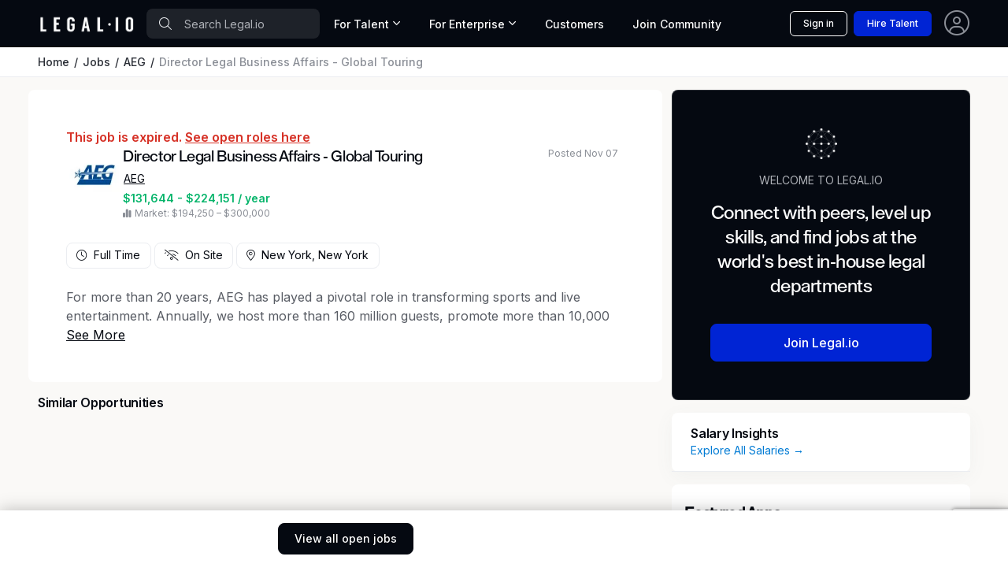

--- FILE ---
content_type: text/html; charset=utf-8
request_url: https://www.google.com/recaptcha/api2/anchor?ar=1&k=6Lcl_HMdAAAAAA2K8R6UImBHGmUD7d_hV_-ceCJw&co=aHR0cHM6Ly93d3cubGVnYWwuaW86NDQz&hl=en&v=PoyoqOPhxBO7pBk68S4YbpHZ&size=invisible&anchor-ms=20000&execute-ms=30000&cb=8ph1nzo8rhu0
body_size: 48726
content:
<!DOCTYPE HTML><html dir="ltr" lang="en"><head><meta http-equiv="Content-Type" content="text/html; charset=UTF-8">
<meta http-equiv="X-UA-Compatible" content="IE=edge">
<title>reCAPTCHA</title>
<style type="text/css">
/* cyrillic-ext */
@font-face {
  font-family: 'Roboto';
  font-style: normal;
  font-weight: 400;
  font-stretch: 100%;
  src: url(//fonts.gstatic.com/s/roboto/v48/KFO7CnqEu92Fr1ME7kSn66aGLdTylUAMa3GUBHMdazTgWw.woff2) format('woff2');
  unicode-range: U+0460-052F, U+1C80-1C8A, U+20B4, U+2DE0-2DFF, U+A640-A69F, U+FE2E-FE2F;
}
/* cyrillic */
@font-face {
  font-family: 'Roboto';
  font-style: normal;
  font-weight: 400;
  font-stretch: 100%;
  src: url(//fonts.gstatic.com/s/roboto/v48/KFO7CnqEu92Fr1ME7kSn66aGLdTylUAMa3iUBHMdazTgWw.woff2) format('woff2');
  unicode-range: U+0301, U+0400-045F, U+0490-0491, U+04B0-04B1, U+2116;
}
/* greek-ext */
@font-face {
  font-family: 'Roboto';
  font-style: normal;
  font-weight: 400;
  font-stretch: 100%;
  src: url(//fonts.gstatic.com/s/roboto/v48/KFO7CnqEu92Fr1ME7kSn66aGLdTylUAMa3CUBHMdazTgWw.woff2) format('woff2');
  unicode-range: U+1F00-1FFF;
}
/* greek */
@font-face {
  font-family: 'Roboto';
  font-style: normal;
  font-weight: 400;
  font-stretch: 100%;
  src: url(//fonts.gstatic.com/s/roboto/v48/KFO7CnqEu92Fr1ME7kSn66aGLdTylUAMa3-UBHMdazTgWw.woff2) format('woff2');
  unicode-range: U+0370-0377, U+037A-037F, U+0384-038A, U+038C, U+038E-03A1, U+03A3-03FF;
}
/* math */
@font-face {
  font-family: 'Roboto';
  font-style: normal;
  font-weight: 400;
  font-stretch: 100%;
  src: url(//fonts.gstatic.com/s/roboto/v48/KFO7CnqEu92Fr1ME7kSn66aGLdTylUAMawCUBHMdazTgWw.woff2) format('woff2');
  unicode-range: U+0302-0303, U+0305, U+0307-0308, U+0310, U+0312, U+0315, U+031A, U+0326-0327, U+032C, U+032F-0330, U+0332-0333, U+0338, U+033A, U+0346, U+034D, U+0391-03A1, U+03A3-03A9, U+03B1-03C9, U+03D1, U+03D5-03D6, U+03F0-03F1, U+03F4-03F5, U+2016-2017, U+2034-2038, U+203C, U+2040, U+2043, U+2047, U+2050, U+2057, U+205F, U+2070-2071, U+2074-208E, U+2090-209C, U+20D0-20DC, U+20E1, U+20E5-20EF, U+2100-2112, U+2114-2115, U+2117-2121, U+2123-214F, U+2190, U+2192, U+2194-21AE, U+21B0-21E5, U+21F1-21F2, U+21F4-2211, U+2213-2214, U+2216-22FF, U+2308-230B, U+2310, U+2319, U+231C-2321, U+2336-237A, U+237C, U+2395, U+239B-23B7, U+23D0, U+23DC-23E1, U+2474-2475, U+25AF, U+25B3, U+25B7, U+25BD, U+25C1, U+25CA, U+25CC, U+25FB, U+266D-266F, U+27C0-27FF, U+2900-2AFF, U+2B0E-2B11, U+2B30-2B4C, U+2BFE, U+3030, U+FF5B, U+FF5D, U+1D400-1D7FF, U+1EE00-1EEFF;
}
/* symbols */
@font-face {
  font-family: 'Roboto';
  font-style: normal;
  font-weight: 400;
  font-stretch: 100%;
  src: url(//fonts.gstatic.com/s/roboto/v48/KFO7CnqEu92Fr1ME7kSn66aGLdTylUAMaxKUBHMdazTgWw.woff2) format('woff2');
  unicode-range: U+0001-000C, U+000E-001F, U+007F-009F, U+20DD-20E0, U+20E2-20E4, U+2150-218F, U+2190, U+2192, U+2194-2199, U+21AF, U+21E6-21F0, U+21F3, U+2218-2219, U+2299, U+22C4-22C6, U+2300-243F, U+2440-244A, U+2460-24FF, U+25A0-27BF, U+2800-28FF, U+2921-2922, U+2981, U+29BF, U+29EB, U+2B00-2BFF, U+4DC0-4DFF, U+FFF9-FFFB, U+10140-1018E, U+10190-1019C, U+101A0, U+101D0-101FD, U+102E0-102FB, U+10E60-10E7E, U+1D2C0-1D2D3, U+1D2E0-1D37F, U+1F000-1F0FF, U+1F100-1F1AD, U+1F1E6-1F1FF, U+1F30D-1F30F, U+1F315, U+1F31C, U+1F31E, U+1F320-1F32C, U+1F336, U+1F378, U+1F37D, U+1F382, U+1F393-1F39F, U+1F3A7-1F3A8, U+1F3AC-1F3AF, U+1F3C2, U+1F3C4-1F3C6, U+1F3CA-1F3CE, U+1F3D4-1F3E0, U+1F3ED, U+1F3F1-1F3F3, U+1F3F5-1F3F7, U+1F408, U+1F415, U+1F41F, U+1F426, U+1F43F, U+1F441-1F442, U+1F444, U+1F446-1F449, U+1F44C-1F44E, U+1F453, U+1F46A, U+1F47D, U+1F4A3, U+1F4B0, U+1F4B3, U+1F4B9, U+1F4BB, U+1F4BF, U+1F4C8-1F4CB, U+1F4D6, U+1F4DA, U+1F4DF, U+1F4E3-1F4E6, U+1F4EA-1F4ED, U+1F4F7, U+1F4F9-1F4FB, U+1F4FD-1F4FE, U+1F503, U+1F507-1F50B, U+1F50D, U+1F512-1F513, U+1F53E-1F54A, U+1F54F-1F5FA, U+1F610, U+1F650-1F67F, U+1F687, U+1F68D, U+1F691, U+1F694, U+1F698, U+1F6AD, U+1F6B2, U+1F6B9-1F6BA, U+1F6BC, U+1F6C6-1F6CF, U+1F6D3-1F6D7, U+1F6E0-1F6EA, U+1F6F0-1F6F3, U+1F6F7-1F6FC, U+1F700-1F7FF, U+1F800-1F80B, U+1F810-1F847, U+1F850-1F859, U+1F860-1F887, U+1F890-1F8AD, U+1F8B0-1F8BB, U+1F8C0-1F8C1, U+1F900-1F90B, U+1F93B, U+1F946, U+1F984, U+1F996, U+1F9E9, U+1FA00-1FA6F, U+1FA70-1FA7C, U+1FA80-1FA89, U+1FA8F-1FAC6, U+1FACE-1FADC, U+1FADF-1FAE9, U+1FAF0-1FAF8, U+1FB00-1FBFF;
}
/* vietnamese */
@font-face {
  font-family: 'Roboto';
  font-style: normal;
  font-weight: 400;
  font-stretch: 100%;
  src: url(//fonts.gstatic.com/s/roboto/v48/KFO7CnqEu92Fr1ME7kSn66aGLdTylUAMa3OUBHMdazTgWw.woff2) format('woff2');
  unicode-range: U+0102-0103, U+0110-0111, U+0128-0129, U+0168-0169, U+01A0-01A1, U+01AF-01B0, U+0300-0301, U+0303-0304, U+0308-0309, U+0323, U+0329, U+1EA0-1EF9, U+20AB;
}
/* latin-ext */
@font-face {
  font-family: 'Roboto';
  font-style: normal;
  font-weight: 400;
  font-stretch: 100%;
  src: url(//fonts.gstatic.com/s/roboto/v48/KFO7CnqEu92Fr1ME7kSn66aGLdTylUAMa3KUBHMdazTgWw.woff2) format('woff2');
  unicode-range: U+0100-02BA, U+02BD-02C5, U+02C7-02CC, U+02CE-02D7, U+02DD-02FF, U+0304, U+0308, U+0329, U+1D00-1DBF, U+1E00-1E9F, U+1EF2-1EFF, U+2020, U+20A0-20AB, U+20AD-20C0, U+2113, U+2C60-2C7F, U+A720-A7FF;
}
/* latin */
@font-face {
  font-family: 'Roboto';
  font-style: normal;
  font-weight: 400;
  font-stretch: 100%;
  src: url(//fonts.gstatic.com/s/roboto/v48/KFO7CnqEu92Fr1ME7kSn66aGLdTylUAMa3yUBHMdazQ.woff2) format('woff2');
  unicode-range: U+0000-00FF, U+0131, U+0152-0153, U+02BB-02BC, U+02C6, U+02DA, U+02DC, U+0304, U+0308, U+0329, U+2000-206F, U+20AC, U+2122, U+2191, U+2193, U+2212, U+2215, U+FEFF, U+FFFD;
}
/* cyrillic-ext */
@font-face {
  font-family: 'Roboto';
  font-style: normal;
  font-weight: 500;
  font-stretch: 100%;
  src: url(//fonts.gstatic.com/s/roboto/v48/KFO7CnqEu92Fr1ME7kSn66aGLdTylUAMa3GUBHMdazTgWw.woff2) format('woff2');
  unicode-range: U+0460-052F, U+1C80-1C8A, U+20B4, U+2DE0-2DFF, U+A640-A69F, U+FE2E-FE2F;
}
/* cyrillic */
@font-face {
  font-family: 'Roboto';
  font-style: normal;
  font-weight: 500;
  font-stretch: 100%;
  src: url(//fonts.gstatic.com/s/roboto/v48/KFO7CnqEu92Fr1ME7kSn66aGLdTylUAMa3iUBHMdazTgWw.woff2) format('woff2');
  unicode-range: U+0301, U+0400-045F, U+0490-0491, U+04B0-04B1, U+2116;
}
/* greek-ext */
@font-face {
  font-family: 'Roboto';
  font-style: normal;
  font-weight: 500;
  font-stretch: 100%;
  src: url(//fonts.gstatic.com/s/roboto/v48/KFO7CnqEu92Fr1ME7kSn66aGLdTylUAMa3CUBHMdazTgWw.woff2) format('woff2');
  unicode-range: U+1F00-1FFF;
}
/* greek */
@font-face {
  font-family: 'Roboto';
  font-style: normal;
  font-weight: 500;
  font-stretch: 100%;
  src: url(//fonts.gstatic.com/s/roboto/v48/KFO7CnqEu92Fr1ME7kSn66aGLdTylUAMa3-UBHMdazTgWw.woff2) format('woff2');
  unicode-range: U+0370-0377, U+037A-037F, U+0384-038A, U+038C, U+038E-03A1, U+03A3-03FF;
}
/* math */
@font-face {
  font-family: 'Roboto';
  font-style: normal;
  font-weight: 500;
  font-stretch: 100%;
  src: url(//fonts.gstatic.com/s/roboto/v48/KFO7CnqEu92Fr1ME7kSn66aGLdTylUAMawCUBHMdazTgWw.woff2) format('woff2');
  unicode-range: U+0302-0303, U+0305, U+0307-0308, U+0310, U+0312, U+0315, U+031A, U+0326-0327, U+032C, U+032F-0330, U+0332-0333, U+0338, U+033A, U+0346, U+034D, U+0391-03A1, U+03A3-03A9, U+03B1-03C9, U+03D1, U+03D5-03D6, U+03F0-03F1, U+03F4-03F5, U+2016-2017, U+2034-2038, U+203C, U+2040, U+2043, U+2047, U+2050, U+2057, U+205F, U+2070-2071, U+2074-208E, U+2090-209C, U+20D0-20DC, U+20E1, U+20E5-20EF, U+2100-2112, U+2114-2115, U+2117-2121, U+2123-214F, U+2190, U+2192, U+2194-21AE, U+21B0-21E5, U+21F1-21F2, U+21F4-2211, U+2213-2214, U+2216-22FF, U+2308-230B, U+2310, U+2319, U+231C-2321, U+2336-237A, U+237C, U+2395, U+239B-23B7, U+23D0, U+23DC-23E1, U+2474-2475, U+25AF, U+25B3, U+25B7, U+25BD, U+25C1, U+25CA, U+25CC, U+25FB, U+266D-266F, U+27C0-27FF, U+2900-2AFF, U+2B0E-2B11, U+2B30-2B4C, U+2BFE, U+3030, U+FF5B, U+FF5D, U+1D400-1D7FF, U+1EE00-1EEFF;
}
/* symbols */
@font-face {
  font-family: 'Roboto';
  font-style: normal;
  font-weight: 500;
  font-stretch: 100%;
  src: url(//fonts.gstatic.com/s/roboto/v48/KFO7CnqEu92Fr1ME7kSn66aGLdTylUAMaxKUBHMdazTgWw.woff2) format('woff2');
  unicode-range: U+0001-000C, U+000E-001F, U+007F-009F, U+20DD-20E0, U+20E2-20E4, U+2150-218F, U+2190, U+2192, U+2194-2199, U+21AF, U+21E6-21F0, U+21F3, U+2218-2219, U+2299, U+22C4-22C6, U+2300-243F, U+2440-244A, U+2460-24FF, U+25A0-27BF, U+2800-28FF, U+2921-2922, U+2981, U+29BF, U+29EB, U+2B00-2BFF, U+4DC0-4DFF, U+FFF9-FFFB, U+10140-1018E, U+10190-1019C, U+101A0, U+101D0-101FD, U+102E0-102FB, U+10E60-10E7E, U+1D2C0-1D2D3, U+1D2E0-1D37F, U+1F000-1F0FF, U+1F100-1F1AD, U+1F1E6-1F1FF, U+1F30D-1F30F, U+1F315, U+1F31C, U+1F31E, U+1F320-1F32C, U+1F336, U+1F378, U+1F37D, U+1F382, U+1F393-1F39F, U+1F3A7-1F3A8, U+1F3AC-1F3AF, U+1F3C2, U+1F3C4-1F3C6, U+1F3CA-1F3CE, U+1F3D4-1F3E0, U+1F3ED, U+1F3F1-1F3F3, U+1F3F5-1F3F7, U+1F408, U+1F415, U+1F41F, U+1F426, U+1F43F, U+1F441-1F442, U+1F444, U+1F446-1F449, U+1F44C-1F44E, U+1F453, U+1F46A, U+1F47D, U+1F4A3, U+1F4B0, U+1F4B3, U+1F4B9, U+1F4BB, U+1F4BF, U+1F4C8-1F4CB, U+1F4D6, U+1F4DA, U+1F4DF, U+1F4E3-1F4E6, U+1F4EA-1F4ED, U+1F4F7, U+1F4F9-1F4FB, U+1F4FD-1F4FE, U+1F503, U+1F507-1F50B, U+1F50D, U+1F512-1F513, U+1F53E-1F54A, U+1F54F-1F5FA, U+1F610, U+1F650-1F67F, U+1F687, U+1F68D, U+1F691, U+1F694, U+1F698, U+1F6AD, U+1F6B2, U+1F6B9-1F6BA, U+1F6BC, U+1F6C6-1F6CF, U+1F6D3-1F6D7, U+1F6E0-1F6EA, U+1F6F0-1F6F3, U+1F6F7-1F6FC, U+1F700-1F7FF, U+1F800-1F80B, U+1F810-1F847, U+1F850-1F859, U+1F860-1F887, U+1F890-1F8AD, U+1F8B0-1F8BB, U+1F8C0-1F8C1, U+1F900-1F90B, U+1F93B, U+1F946, U+1F984, U+1F996, U+1F9E9, U+1FA00-1FA6F, U+1FA70-1FA7C, U+1FA80-1FA89, U+1FA8F-1FAC6, U+1FACE-1FADC, U+1FADF-1FAE9, U+1FAF0-1FAF8, U+1FB00-1FBFF;
}
/* vietnamese */
@font-face {
  font-family: 'Roboto';
  font-style: normal;
  font-weight: 500;
  font-stretch: 100%;
  src: url(//fonts.gstatic.com/s/roboto/v48/KFO7CnqEu92Fr1ME7kSn66aGLdTylUAMa3OUBHMdazTgWw.woff2) format('woff2');
  unicode-range: U+0102-0103, U+0110-0111, U+0128-0129, U+0168-0169, U+01A0-01A1, U+01AF-01B0, U+0300-0301, U+0303-0304, U+0308-0309, U+0323, U+0329, U+1EA0-1EF9, U+20AB;
}
/* latin-ext */
@font-face {
  font-family: 'Roboto';
  font-style: normal;
  font-weight: 500;
  font-stretch: 100%;
  src: url(//fonts.gstatic.com/s/roboto/v48/KFO7CnqEu92Fr1ME7kSn66aGLdTylUAMa3KUBHMdazTgWw.woff2) format('woff2');
  unicode-range: U+0100-02BA, U+02BD-02C5, U+02C7-02CC, U+02CE-02D7, U+02DD-02FF, U+0304, U+0308, U+0329, U+1D00-1DBF, U+1E00-1E9F, U+1EF2-1EFF, U+2020, U+20A0-20AB, U+20AD-20C0, U+2113, U+2C60-2C7F, U+A720-A7FF;
}
/* latin */
@font-face {
  font-family: 'Roboto';
  font-style: normal;
  font-weight: 500;
  font-stretch: 100%;
  src: url(//fonts.gstatic.com/s/roboto/v48/KFO7CnqEu92Fr1ME7kSn66aGLdTylUAMa3yUBHMdazQ.woff2) format('woff2');
  unicode-range: U+0000-00FF, U+0131, U+0152-0153, U+02BB-02BC, U+02C6, U+02DA, U+02DC, U+0304, U+0308, U+0329, U+2000-206F, U+20AC, U+2122, U+2191, U+2193, U+2212, U+2215, U+FEFF, U+FFFD;
}
/* cyrillic-ext */
@font-face {
  font-family: 'Roboto';
  font-style: normal;
  font-weight: 900;
  font-stretch: 100%;
  src: url(//fonts.gstatic.com/s/roboto/v48/KFO7CnqEu92Fr1ME7kSn66aGLdTylUAMa3GUBHMdazTgWw.woff2) format('woff2');
  unicode-range: U+0460-052F, U+1C80-1C8A, U+20B4, U+2DE0-2DFF, U+A640-A69F, U+FE2E-FE2F;
}
/* cyrillic */
@font-face {
  font-family: 'Roboto';
  font-style: normal;
  font-weight: 900;
  font-stretch: 100%;
  src: url(//fonts.gstatic.com/s/roboto/v48/KFO7CnqEu92Fr1ME7kSn66aGLdTylUAMa3iUBHMdazTgWw.woff2) format('woff2');
  unicode-range: U+0301, U+0400-045F, U+0490-0491, U+04B0-04B1, U+2116;
}
/* greek-ext */
@font-face {
  font-family: 'Roboto';
  font-style: normal;
  font-weight: 900;
  font-stretch: 100%;
  src: url(//fonts.gstatic.com/s/roboto/v48/KFO7CnqEu92Fr1ME7kSn66aGLdTylUAMa3CUBHMdazTgWw.woff2) format('woff2');
  unicode-range: U+1F00-1FFF;
}
/* greek */
@font-face {
  font-family: 'Roboto';
  font-style: normal;
  font-weight: 900;
  font-stretch: 100%;
  src: url(//fonts.gstatic.com/s/roboto/v48/KFO7CnqEu92Fr1ME7kSn66aGLdTylUAMa3-UBHMdazTgWw.woff2) format('woff2');
  unicode-range: U+0370-0377, U+037A-037F, U+0384-038A, U+038C, U+038E-03A1, U+03A3-03FF;
}
/* math */
@font-face {
  font-family: 'Roboto';
  font-style: normal;
  font-weight: 900;
  font-stretch: 100%;
  src: url(//fonts.gstatic.com/s/roboto/v48/KFO7CnqEu92Fr1ME7kSn66aGLdTylUAMawCUBHMdazTgWw.woff2) format('woff2');
  unicode-range: U+0302-0303, U+0305, U+0307-0308, U+0310, U+0312, U+0315, U+031A, U+0326-0327, U+032C, U+032F-0330, U+0332-0333, U+0338, U+033A, U+0346, U+034D, U+0391-03A1, U+03A3-03A9, U+03B1-03C9, U+03D1, U+03D5-03D6, U+03F0-03F1, U+03F4-03F5, U+2016-2017, U+2034-2038, U+203C, U+2040, U+2043, U+2047, U+2050, U+2057, U+205F, U+2070-2071, U+2074-208E, U+2090-209C, U+20D0-20DC, U+20E1, U+20E5-20EF, U+2100-2112, U+2114-2115, U+2117-2121, U+2123-214F, U+2190, U+2192, U+2194-21AE, U+21B0-21E5, U+21F1-21F2, U+21F4-2211, U+2213-2214, U+2216-22FF, U+2308-230B, U+2310, U+2319, U+231C-2321, U+2336-237A, U+237C, U+2395, U+239B-23B7, U+23D0, U+23DC-23E1, U+2474-2475, U+25AF, U+25B3, U+25B7, U+25BD, U+25C1, U+25CA, U+25CC, U+25FB, U+266D-266F, U+27C0-27FF, U+2900-2AFF, U+2B0E-2B11, U+2B30-2B4C, U+2BFE, U+3030, U+FF5B, U+FF5D, U+1D400-1D7FF, U+1EE00-1EEFF;
}
/* symbols */
@font-face {
  font-family: 'Roboto';
  font-style: normal;
  font-weight: 900;
  font-stretch: 100%;
  src: url(//fonts.gstatic.com/s/roboto/v48/KFO7CnqEu92Fr1ME7kSn66aGLdTylUAMaxKUBHMdazTgWw.woff2) format('woff2');
  unicode-range: U+0001-000C, U+000E-001F, U+007F-009F, U+20DD-20E0, U+20E2-20E4, U+2150-218F, U+2190, U+2192, U+2194-2199, U+21AF, U+21E6-21F0, U+21F3, U+2218-2219, U+2299, U+22C4-22C6, U+2300-243F, U+2440-244A, U+2460-24FF, U+25A0-27BF, U+2800-28FF, U+2921-2922, U+2981, U+29BF, U+29EB, U+2B00-2BFF, U+4DC0-4DFF, U+FFF9-FFFB, U+10140-1018E, U+10190-1019C, U+101A0, U+101D0-101FD, U+102E0-102FB, U+10E60-10E7E, U+1D2C0-1D2D3, U+1D2E0-1D37F, U+1F000-1F0FF, U+1F100-1F1AD, U+1F1E6-1F1FF, U+1F30D-1F30F, U+1F315, U+1F31C, U+1F31E, U+1F320-1F32C, U+1F336, U+1F378, U+1F37D, U+1F382, U+1F393-1F39F, U+1F3A7-1F3A8, U+1F3AC-1F3AF, U+1F3C2, U+1F3C4-1F3C6, U+1F3CA-1F3CE, U+1F3D4-1F3E0, U+1F3ED, U+1F3F1-1F3F3, U+1F3F5-1F3F7, U+1F408, U+1F415, U+1F41F, U+1F426, U+1F43F, U+1F441-1F442, U+1F444, U+1F446-1F449, U+1F44C-1F44E, U+1F453, U+1F46A, U+1F47D, U+1F4A3, U+1F4B0, U+1F4B3, U+1F4B9, U+1F4BB, U+1F4BF, U+1F4C8-1F4CB, U+1F4D6, U+1F4DA, U+1F4DF, U+1F4E3-1F4E6, U+1F4EA-1F4ED, U+1F4F7, U+1F4F9-1F4FB, U+1F4FD-1F4FE, U+1F503, U+1F507-1F50B, U+1F50D, U+1F512-1F513, U+1F53E-1F54A, U+1F54F-1F5FA, U+1F610, U+1F650-1F67F, U+1F687, U+1F68D, U+1F691, U+1F694, U+1F698, U+1F6AD, U+1F6B2, U+1F6B9-1F6BA, U+1F6BC, U+1F6C6-1F6CF, U+1F6D3-1F6D7, U+1F6E0-1F6EA, U+1F6F0-1F6F3, U+1F6F7-1F6FC, U+1F700-1F7FF, U+1F800-1F80B, U+1F810-1F847, U+1F850-1F859, U+1F860-1F887, U+1F890-1F8AD, U+1F8B0-1F8BB, U+1F8C0-1F8C1, U+1F900-1F90B, U+1F93B, U+1F946, U+1F984, U+1F996, U+1F9E9, U+1FA00-1FA6F, U+1FA70-1FA7C, U+1FA80-1FA89, U+1FA8F-1FAC6, U+1FACE-1FADC, U+1FADF-1FAE9, U+1FAF0-1FAF8, U+1FB00-1FBFF;
}
/* vietnamese */
@font-face {
  font-family: 'Roboto';
  font-style: normal;
  font-weight: 900;
  font-stretch: 100%;
  src: url(//fonts.gstatic.com/s/roboto/v48/KFO7CnqEu92Fr1ME7kSn66aGLdTylUAMa3OUBHMdazTgWw.woff2) format('woff2');
  unicode-range: U+0102-0103, U+0110-0111, U+0128-0129, U+0168-0169, U+01A0-01A1, U+01AF-01B0, U+0300-0301, U+0303-0304, U+0308-0309, U+0323, U+0329, U+1EA0-1EF9, U+20AB;
}
/* latin-ext */
@font-face {
  font-family: 'Roboto';
  font-style: normal;
  font-weight: 900;
  font-stretch: 100%;
  src: url(//fonts.gstatic.com/s/roboto/v48/KFO7CnqEu92Fr1ME7kSn66aGLdTylUAMa3KUBHMdazTgWw.woff2) format('woff2');
  unicode-range: U+0100-02BA, U+02BD-02C5, U+02C7-02CC, U+02CE-02D7, U+02DD-02FF, U+0304, U+0308, U+0329, U+1D00-1DBF, U+1E00-1E9F, U+1EF2-1EFF, U+2020, U+20A0-20AB, U+20AD-20C0, U+2113, U+2C60-2C7F, U+A720-A7FF;
}
/* latin */
@font-face {
  font-family: 'Roboto';
  font-style: normal;
  font-weight: 900;
  font-stretch: 100%;
  src: url(//fonts.gstatic.com/s/roboto/v48/KFO7CnqEu92Fr1ME7kSn66aGLdTylUAMa3yUBHMdazQ.woff2) format('woff2');
  unicode-range: U+0000-00FF, U+0131, U+0152-0153, U+02BB-02BC, U+02C6, U+02DA, U+02DC, U+0304, U+0308, U+0329, U+2000-206F, U+20AC, U+2122, U+2191, U+2193, U+2212, U+2215, U+FEFF, U+FFFD;
}

</style>
<link rel="stylesheet" type="text/css" href="https://www.gstatic.com/recaptcha/releases/PoyoqOPhxBO7pBk68S4YbpHZ/styles__ltr.css">
<script nonce="4hMW8Q6ccpCDW0zr1blkhQ" type="text/javascript">window['__recaptcha_api'] = 'https://www.google.com/recaptcha/api2/';</script>
<script type="text/javascript" src="https://www.gstatic.com/recaptcha/releases/PoyoqOPhxBO7pBk68S4YbpHZ/recaptcha__en.js" nonce="4hMW8Q6ccpCDW0zr1blkhQ">
      
    </script></head>
<body><div id="rc-anchor-alert" class="rc-anchor-alert"></div>
<input type="hidden" id="recaptcha-token" value="[base64]">
<script type="text/javascript" nonce="4hMW8Q6ccpCDW0zr1blkhQ">
      recaptcha.anchor.Main.init("[\x22ainput\x22,[\x22bgdata\x22,\x22\x22,\[base64]/[base64]/[base64]/[base64]/[base64]/[base64]/[base64]/[base64]/[base64]/[base64]\\u003d\x22,\[base64]\\u003d\\u003d\x22,\x22wrN4H8Khwp/CrhMcWsOZw7EzwqPDuwbCmsOjLcKlE8O1OU/DsT3CssOKw7zCni4wecOpw5LCl8O2Mk/DusOrwpw5wpjDlsOUAsOSw6jCncKtwqXCrMOrw6TCq8OHZsOSw6/[base64]/w63ClsOGwr1NTG8Uw5s+DBLDiUg1a3E5w5lcw4cRNsK2MMKyP3jCvcKdUcOVDMK7cGjDiVl/[base64]/CssKkYnUqwrpzC8OFP20TN8KjM8O1w5fDjcKmw4HCvMOYF8KQUChBw6jChsKzw6hswr3Dh3LCgsOHwovCt1nCsi7DtFwOw7/Cr0V7w5nCsRzDuXh7wqfDtmnDnMOYcXXCncO3wpBza8K5A1orEsK7w659w53DvMKZw5jCgSArb8O0w7XDr8KJwqxdwpAxVMKLSVXDr2HDgsKXwp/CpMKQwpZVwoHDim/CsBvCmMK+w5BCfnFIUlvCln7CvQPCscKpwqTDk8ORDsOQfsOzwpk6AcKLwoBOw7FlwpBiwqh6K8O3w5DCkjHCp8K9cWcgD8KFwobDhgdNwpNhYcKTEsONbyzCkUpcMEPCvg5/w4YQa8KuA8K9w5zDqX3CoSjDpMKrfMOfwrDCtUfCuEzCoHDCtypKHsKMwr/CjA4vwqFPw4fCl0dQIGYqFDoRwpzDsxzDv8OHWjfCqcOeSCNWwqItwqdawp9wwo3DlkwZw43DlAHCj8OsHlvCoAYDwqjChAUxJ1TCrzswYMOxQkbCkFs7w4rDusKOwrIDZWDCkUMbGcKaC8O/wrbDiBTCqHjDr8O4VMK0w57ChcOrw4F/BQ/Dj8K0WsKxw4plNMONw648wqrCi8K8OsKPw5Uzw5slb8OndFDCo8O6wqVTw5zCn8KOw6nDl8O9ORXDjsKFLwvCtXLCg1bChMKTw7UyasOjfHhPEzN4N3Mjw4PCsRw8w7LDukHDg8Oiwo8mw5TCq342NxnDqHArCUPDix1sw78pPB7ChMO7wrTCsx94w4h7w5XDscK4wq/CkWLCosOswqwpwq3CpcK6TcK3BhUiw6Q3N8KTdcKlcCBgKsK6wpbCpTfDr3xvw7BTB8KUw6vDrsOyw5sdYMOvw73DmnfCuEk+BkcYw6dWIkDCl8KJw6NQAh1uRXFTwr9xw7AzIcKMRDRzwoQUw51pc2PDqsOUwqRvw6rDh2Ite8ONX1FZXsOOw5/DqMOLIsKdA8OuXMKvw749HVp7wqBtBUvCvRfCp8KPwrgew4IJwqMSF2bCnsKVQT4VwqzDtsK3wqsRwrPDscOnw5ldQx54w4gXwoXCn8KLQsO5wplHWcKaw5xnDMOqw6BMFh3ClF/ClWTCgMK4VMKsw7HDjgROw78hw6UYwqluw5huw7Q/wrMiwrPCqx/CnTfCmjPCqFR0wr5TY8KUwr9EJghzBiQOw4FgwoAzwoTCuXFqdMKSScKyc8O3w4XDoVVSIMOOwojCkMKEw6bCrcOow6vDt3d0wow/FhXCs8KVw7BxMsKGaV1dw7kMQ8OAwr3CsDQ/[base64]/Cv8O2I8K+UsOpVsKweMKGw6PDqsOFw4t8IRrCqRnDvMOFasOdw7vCnMO0JQcTG8OYwrt1aygUwoRIBQvCjcOcPsKUwqIXdMKkw4cow5bDj8KNw5zDisOSwqfCrsKKVxzCoiAnwq7DgxvCtnDCkcK/AsO9w5FDOcK0w6FpccOmw6hUIXZVw4UUwqbCl8K8w7rDhcO6QRc0YcOuwqHCtVLClcOWXMKEwr7Dq8O/w4rCrDfDmsOZwpVAAcOhCEQoIMOkMWjDtVw4WMO2NMK8w61NFMOSwrzCpxcHIV8ow7YlwrvDgsO/[base64]/CpUnCgER3D8KVeAZmwqXChcKow4DDj2hkwrc/worDij7CmSvCp8OkwpDCsyhmdMKTwo3CuS3DgD4bw69ewr/[base64]/DpV/CgMOpDyERF2XDiD3Cl8KWWEfDnH/DksOaccOww7USw5nDpcOcwrZ/[base64]/CkjV0fz/[base64]/DssKhShzDpwHCm8KEGgdLfx9dR8KOw7Ehw6F6HhTDiWhsw5DClxpSw6rCngzDqMKJVx1cw4A+RHckw6x0dsKtXsKXw71OJsOKHwPCn1gNbjHDisOxS8KUf1RBEVzDmcOpGX7CkkfCiXrDlmcVwrjDvMO0ecOyw5bDh8OWw6nDg28/w5jCtyDDvS/ChTMnw5kiwq3Dh8Odwq/DrMOzT8Kjw7DDhcOew6HCvFBBNQ/CqcKvYsOzwq1EfXZpw7t2CWnDjMKbw77DtsOiakHDgSHCgUzCkMOrw71bQgvCgcOTw5ADwoDDr3oXc8KBw79QchXDsG8dwrfCg8OOZsKuR8KLwptCFsK/w7TDpMK+w541ScKvw4TCggBIc8OawpvCqlrDgcOSYX1Uf8OuIsKjw5NqBMKRwowyUWc0w64swoMVwpvCixzDgcKWNnYuwoU2w5o6wqwQw4xwPsO6a8KjVMORwoh8wo46wrXDslh0wpQow7zCtiDCoD8FVR1Bw4RvEsK9wr3Cv8Oswp/Do8K/w44Ewrl3w6paw5I3wojCoFzCm8KyAsOoelFDfsK3wpRDfsOgCiJUecKVYAbCjk8vwqJTVcKSKmrCjCbCrMKmQcOqw5rDsnbDmATDsiFZGMOfw4nDmkd1An/[base64]/CrcOqccOcRsKNwrBuTjBHw6/Dh3rDvsODHkDDsXXDqDwVw4bDuhNuIMKZw43CiGvCuFRHw5INwrHCqxPCpQDDqXPDqcKOJMOYw6NlfsO2FXzDmsO6wpjDl3IZYcKTwpzCuy/CiEl9YsK7Y3fDg8K1LyvChQnDrMKmPMOPwqxEPy3CgzTCvWhew4vDl2jDicOuwrNSCjF3GztHKyA1GcOMw64NZEPDosOSw5XDqMOJw4HDl3nDqcKaw6HDscO9w6wMeHHCp2gDw7jDoMOWFMO7w5/Drz7DmUYUw50SwpxaMMOowrPCnsKjUz1TfTTDkBBIw6bDhsO5wqVxeSHClX0iw4cuXsOLwpnDgzEBw6Rra8OxwqkBwoYMdTppwqoLKT8nMirDm8OVwocnwojDjllhNcKBVMKewp9hAgfCpRYzw7oNOcOqwrNxNG3DjsKOwr1/EENqwpfDgWUVISEPw7o+CcO5SsOSKE9zbcOIHAjDn1jCij8MPABIW8OVw57Clklww4MHB0oPwrx6ZVnDsyDCscO1QE53Q8OIJcOhwo0vwqnCpcKmW29+w6LChVN3wqA1J8OERggVQDMMTMKAw4XDp8O5wqTDkMOGw45Dw55+fBXDpsK/YUvCjRJuwrlpXcKlwrLCjcKvwoXDj8Kiw6Apw4gHw6/DpsOGC8KEwoXCqEt0FDPCosOMw5ovw49jwqk2wonCmgc1URxIIENKRMOhKsOFVcKkwpzClMKHb8Ovw7Niwow9w50+LhnCkiMGASvClE/CuMKVw57DhXVnbcORw5/CucKqWMO3w5PCrGBmw57CuTMlw6BDYsKhA0DDsHNMe8KlE8KxMsOtwq51wo0ae8Olw6DCscOYGXPDrsKow7DDhMKWw7hTwq0IW305wqPCokQMLMO/ecKgW8Ovw4USQHzCvUx7OUVAwqTDj8Kew5lsZsK9BwFrcwgZYcO7UFU5EsOIC8OuLnFBccOqw6HDv8OswprDg8OWcxrDlcO4wqrCpwxAw5FBwr/Clx3Djl3ClsONwpDCkAUKAmYMwrAPIU/DuWfDgkFYC2p1HsKMesKIwonCnEdlbT/ChMO3w53DogTCp8K7wpnCoEdhw7ZNUsOwJjlBcsO+eMOWw6HCgy/DpWErFnXDhcKmG358DnBKw7TDrcOsPsOOw7YGw6EXMi57WMKga8Kxw7DDkMK9PcKtwp8PwrbDnwLCucOtw7DDnG0Ow585w4TDpMO2CWAQFcOsD8KlVcODwpAlw6gjEH7Drm0LeMKQwqoTwrDDqBPCpyDDqzTCvMOUwq/CssOxZVUZfcODw4jDhMK2w47CqcOANGLCtnXDhMOqZsKvw7RTwpvDhMOlwq5Qw6hTUxUrw5fCk8KUJ8ORw4MXwrbDiVHCsTnCgMObw67DpcOmW8KSw6I1wqzCl8OfwoBzwrzDuSTDv1LDgkMQwrbCrjbCsTZAfcKBZMKmw7J9w4/[base64]/CmmDDisOCw6Buw4ZKwqbCsD3Cphg1EMKxw5jCvsKVw5c0Z8Oiwr/DqcOqLyXDtBjDu3/ChVELcFrDhcOBwoRlID3DskV6aVYswpM1w4XCuTUoXsOjwrMncsOnOWUlw6E5N8Kyw4ktw6wLZXUdSsKpwrsccVjCq8OhEcKUwrZ+DsOJwoRTUlTDkwDClzfDiVfDrktDwrEfHsOPw4QKw5oHMBjCsMOVEsKww4bDkl3CjTR9w6jDol/DvVDCgcO8w6jCsi8pXHTCs8OjwpVhwrNeBsKDPWzCj8KbwozDjCwVRFXDpsOmw5hfOXDCgMOMwq9/w7bDhMOWIidBHcOgw6BPwrnCkMOyOsKgwqbCjMKbw4NYAkJowoTCtCvCisKewo/CmMKkLsOgwp3CsDR/w5HCrnsYwpbCtGtrwokIwofDhFFswqglw63DlMOFQxPDgmzCpB/CiC0Uw6bDlGPDrDjDmEDCpcKRwpbCuX4/bMOLwo/DqCJkwo/[base64]/w59XwrYgHC8iw7BNwo0Zb8OyeMOGdFVDwqLDl8OYw4rCusOZFMOQw5nDi8OiYcKRBRDDp3bDuErCunLDg8K+wr/DlMORw5nCoCVOJygOf8K/w4nCsQtOwql3ZBLDsjjDucO7wo/CgR3Dkn/CisKJw7/Dh8KSw5DDk3sSX8O7eMOsJi3DsCfDg2LCjMOkWzbDtyNJwr93w4bDvMOsDFNAw7kNwrTChD3CmXPCoE3Dg8OhDV3CpUkzZ2A5wrE5w4TCh8OyIwhmwptlcnAIOUg7D2bDu8K4wrHCqg3DuWkXOw1xw7bDtEXCoF/ChMKpDQTDkMKtRkbCu8K0L24DUAwrH1Y5Z1HDgRMKwqpZwopWMsOAd8OCwq/Dl08RKMOCYTjCusO/wrLDg8OGwo/[base64]/Dt8KQYBIqwq7CmTvCmMKnw6t8TMKQw5LDr8OYMhTCt8OcFUTCgCc/w77DjQs/w6pOwrovw6oiw67DncOhF8K0wrhSYE0ZfMOWwp9uwrUyIjNQHhPDimvCpnQrw4DDgjg1Bnw4w5pkw67Dr8O4AcKMw5XCp8KXGsO1EcOKwqADw6zCqBRew4R5wpR0VMOlwpTChMOCTUHDvsOIw5hlFMOBwpTCsMODIcOTwqJEexLDgBogw4/Cr2fDk8OCZ8KdAwF5w77CtDA+wqp5fsKuNxHDusKmw6QTw5fCrcKbCMOEw7IfFMKUJsO1w6EXw6t0w5zCgsOjwooKw6zCpMKnwq7DnMKBGMOMw4sMT0p1ScKlFk/CoWTCmQvDiMKjYFsswqdfw6oDw6rCrnBPw7fCo8Kpwqk5K8OpwprDgiMGwp9TY0XCt0YPwoZJEj9LVzDCvT5LJBtGw6gUw6BFw6HCpcOFw5vDgFXDkTFaw4/[base64]/LEBPwojCtMOcwoloTcOYw5DCugBnZ8O9w7AJG8Krw7t3NcOxw53CqEvCnsOEYMO8BX7DnTY2w5jCgknCr0EWwq4nahBscR9mw5tGPQB3w6rDoRJTOcO4d8K3FF9eMRzDjsOqwqhWwofCoks2wprCg3NbFcKLSMKYdnLCiGzDo8KZQcKEwqvDicOuHMOiYMK/N18Mw5xzwqTCqw9Pa8OQwrYywp7Cs8KNHyLDrcObwrI7BXrCnz11wpnDmU/DvsOkO8K9VcONbcOkKiXCgmMtKMO0bMO9wpfCnmh7D8Kewo5SG1/Cp8Oxwr7ChMODEGRFwr/[base64]/[base64]/[base64]/Cs8KYw4YaDXMhGcOIwpjDin5aw7XCjcKqcFTDvMOVF8KGwpEkwovDrSAuTCw0D0TCjAZUK8OMwpEJw61rw4ZOwojCqMOJw6QvVXUyMsKkw5BlasKKO8OrCRvDtGsMw47CvXvCn8KsSEHDk8O8w4TChnE/w5DCqcOBScK4wo3DlEhCBDDCuMKXw4LCncKyfAtTYjIVTMKrwpDCjcKXw6DDjETDgHbDgsK0w6XCpnQtX8OvOcO8Qgxzf8Obw7sPwoAxEXHDgcOLFRl2CcKrwpzCohl7w5V0CXthVU7Cqj3Co8Kkw4nDi8OcEBDDrsKXw4/DhsK8CydeD3bCu8OSaWTCrwVPwqpcw7QBLnfDpMOIw7ZRH085B8Kgw4YZAMKtw599GEBAKR/Ds2IsesOLwqVQwrfCul/[base64]/CiTdZIhBFGMKTw70NwrIZa2MVOcOVwqQOWcO9wqIma8OMw6UNw7bCpRrCuAxwFMKhwoLCpsKdw6PDp8O+w7nDmsKZw5DCpMOAw4lSw7tADsOAMsKHw45Ew6TCiwNLIWIZNsOJERdeWMKnNg3DkD5SdlQdwoDCmsOCw4/[base64]/[base64]/DhMKcV8OtwrvCugXDocK3wqFyB8KQw7TDtMOFZ3s3L8OQwrzCmSI9OGdhw5LDicKwwpMYZBHCh8Kxw7vDv8KAwqXCmWwdw7V7wq/ChxPDt8K5W3FNPHwbw6NMZMKxw5JRYXLDqsKiwqrDs0s5NcK1IcOFw50Gw7xlKcKsFATDqCoRLsOSw48GwogWQX9uwqsRaEvCmjPDncK+w4RMFcKHKkfDpMOkw47CvR/CrsOVw5jCu8KuG8O8LRTCtcKiw7bCiRIJfjrDhm/DnmPDhMK7cgdaXsKSD8OIN3Q+GTAyw5RKZwzCplNxHCFMIcOWeBPClsOGw4PDrSkeFsKCYgzCmDDDgsKaGG5cwr5rFn7Ct2Eww7vDjUjDh8KOBi3ChMO1wpknQcOxWMOnZnPDkyVKwrXCmSrCv8KQwq7CksKIORp5wrxbwq0uM8KTE8Kgwq/[base64]/[base64]/DoMK9a8OlwpJFwrjDuR3ClhRmOVgfFX7Dg8OIP3fDtcKmLsKZEU9mG8OAwrFzZsOJw69CwrnDgz/CrcKiMD3CgR3DqFPCocKow4VuRMKJwqPDkcOrNMOCw6fCi8ONwq5WwoDDuMOqPBI1w4vCinYWewnCm8OFOMOJGAYSSMK3F8K6FgQxw4VSMj/CkAzDvl3CnMKkR8OXDMKww41nbn5Qw7FEMcOXcwsDZRfCmMO0w4IODHp7woxtwprCgRbDhsO/w5LDumMyDRw8clcpw4lnwpFew4tDPcOrW8KMWMOqWUwsNCfDtVBeYMOkbzkCwq/DuChGwqzDukjClkzDu8KWwrrCmMKPfsKURcKtJyjDtHLCmcK+w6jDr8K7ZFvCr8OeFsOlwrDDryfCtcKeTcKtTnNzdiYCB8Kew7XDrnTCuMKcLsKlw4zCjjbDpsO4wrQLwrIHw7g3OsKjAx/[base64]/[base64]/[base64]/[base64]/[base64]/w5vDtXrDp8Omw7LCvTUhL8OswrJAwqALwr1jwrMzwo5VwowvIFNBR8OTYcKSwrJuQsKBw7rDk8KSw47Cp8KyJ8KzeSrDu8OFABp0F8KlZSrDscO6ZMOZPlxcE8OHG1MnwpHDiQB3e8KNw7wAw7zCpcOLwoDCgcK0w4nCjgHCmB/CtcK/PjQzRTYuwrPCoUDDiWPCtC3CiMKTw6YCwp4hw70NV2RpLxjDrVp2wogEw6MPw7vDoSnCgHPDs8KtT3dAwqLCp8O2w7/CqljCrMKoCsKVw5t4wrZfACpKI8KTwrfDncKuwqHCv8KNYMKHWBvCjzB1wpXCmMOEDMKKwr9mw5pYEcOrw74lXDzCnMOqwqtnZ8OFCzLCh8KOUSwBXlQ5cEjClGJDMGrCpsOFDhNze8OvCcKJw4DCmzTDr8KUw6kXw6vClBzCucKNKG/CicOYQ8K8J0DDrUjDs05nwqpIw5VIwpLCkFXCiMKnWGHCjcOEHAnDgynDjhN7wpTCnyM6woJyw7fCh3N1wp4LQcO2DMKQwoDCjwgkw5vCqsO9UsOAwp9bw54wwq/CtAU+YA/[base64]/DiClEw5TDhDfDisK4w70FScKywoHDl2TCiHnDmsKGwqRuc0UZw48pw7EVU8OLB8OXwrbCiCjCliHCtsKGTGBEdcKqw7LCiMOTwpbDnsKFHRobQD7DqyjDkcKzWC8efMK3J8OEw5/DhsOWL8Kgw6oVTsK1wrgBO8Olw73DlSlhw5PDvsKwZsOTw5w4wqhUw4/[base64]/DkV/CnzdGw5HCjcKwwrwcw5TDh1F7w4zCpsO+QcO0EDwzDVt0w6rDvTfCgURnck3DtcOhcMONw6Eww5JJO8KmwrvDkgjDihBgw6sKc8OFb8Khw4PCiHBpwqdmYjzDnMKvw63DqkLDr8K3wrlXw7U3FlHClTEqc1/Cs3zCusKIHMOSLcKbw4DCgsO9wppVF8ODwoQMWErDp8KsOyvCvRluPlvDlMO4w6/[base64]/Dqi5JBsO7JU9jZsKHw4nCv8O7f2TDvF/[base64]/DpGrCucOEw59vwrfCmcKzEcOwW07DkcO8w5/DpcKzd8OYwqfDgsO/[base64]/CjcONQVcVC8KPwpQBwrgVw4DDlcK/HBXDtQJyQsODXSfCrcKtCCPDisORCsKyw6VSwrzDmD7Dp1HDnT7ChmPDmW3DpsK2LDEQw4p4w4w6CsKUScKJIGd2ZhLCoxHDqxnDklDDnG3DrsKHwqRWwqXCjsKACXrDih/CucK8HwDCu0TCr8Kzw5VZMMKUHGkfw5HClSPDtT3DoMKye8OiwqvCvxkTRGTCvg/CmFrDijJUJBHCmsOmw58Ow4nDo8KGbhLCvxlFNGnClcK3wp3DphLDo8ObGDnDsMONHnZVw6Bkw6/DlcKUR0PCqsOmFRBaUcK7DwLDnRnDoMOTH2XDq203DMKZwqjChsK6VMODw4DCtx9Wwr1rw6pfMT/ChMOFDcKswr15IElcHR5IAMKFLAhCdiHDkzV5DApjwqDCrCvDiMK4w7bDgMKOw7IjOhLCosODwoJPG3nDvMOlcC9vwqYAckdvFMO3wovDvsKvw4YTw6w1TH/DhFJ4QcKgw6pUY8Kkw58fwq53S8KQwqseJQE5w55dVcK6wo5OwpLCp8OCCADCkcKSaiUkw7kQw4htfAXCkMO7MXXDtysKPG83Xi4twoxmRDTCqwvDv8KVUHRTEsKbBMKgwoNjVCjDhlzCkFwUwrAcdCfCgsKIwqDDhmnDjcOXccO/wrIlPxNuHgDDvDxawojDhMOVNDnDu8KuNQRiHcOow77DqMO/wq/ChxXDssOLKlXCtsKHw4MQwqfCjxPChcKdM8OMw6ADDzYyworCnUhobhjDgB8eXx8Qw4IIw6rDmMOVw44LCCQENjV5w47Dg0PDszo1KcKaFSrDgMOHSwvDvzvDk8KYTCl2e8KZwoHDo0Qzw5XCpcOSasOpwqfCtsOlw6Vww4XDrcKwbA/CuVh+wq7Do8KVw6NGIl/Dr8OKIsK8w7kwO8Opw4/[base64]/woQyJcKRTnBMDSnCuUx5QjBMwqoTb2JfeFMjeHZRWRMxw5RBElfClMK9TMO2w6PCrCvDpMOJQMK7fCghw47DgMKZRQA+wo4pLcK5w4LCjxHDvMOacBDCicKywqPDtMOhwoVjwoHCoMOgDks7w63DiHHDhV7CilsncSQ1fAsbwo7Cv8ORw7sLwrHDtsOkMH/Cp8OMQAXCiA3DjTjCo31Kw6sWwrHCuT5bw6zClTJwJ1rCgiA8RWvDlkUSw7PCt8ONFsO+wonCqcK9MMKZCsK0w4lWw6Znwq7Cgh7CrAAfwo7ClD9nwrXDtQrDi8OmGcObQm9IOcK9LH0swp/CpcKQw4FXW8OocnbCjSHDtjzCnMOVP1BVVcOfw4HCk0fCkMO+wrbDhUNxU2/CosOSw4HCscOJwrTCiBBcwonDucO7wrVBwqYhw4QJQ2E4w4XDlsOQPgHCocOZSzLDl2TCksOtIBFywocHwqcfw4hhw7DDqy4hw6cpAMOcw68ywoHDtwZVQsOQwrTDrsOsPMO2KApxRkQYbh3CoMOgQ8O/[base64]/[base64]/[base64]/M8OswoPCtMKVwrtfw5HDq8KQCgPCvsKnwrpmwofCjUHDl8OHPjbCgsKswrl+w6MGw5DCnMKNwoIHw4LDoEHCosOLwqxsEDrCrsKER07Dgl51QHXCq8KwCcOtRsOFw7NTBMKEw750Qk9TEy3CsyozHgp0wqBbT1UVQ2QqEX0Iw4g8w6wUwr8+wq7CngMZw5J/[base64]/[base64]/CrcK6w7fDhBTDrMKLw4k1wp7Co8KzwqjCkGxSwoPDvMODXsO+d8OrOcO0NsOSw4hVwrPCqsOCw5/[base64]/eT/DrGrClXwTL8O0woYcSy0lOVDDksO7AjXCv8OFwqJTAcKtwpPDr8O/ZsOmRsOAwqzClMKVw43DhztKw5nCj8KWAMKffcKvO8KBfHjCm0HDosOOCcOjNxQlwrhLwpzCoGzDvkEdKMKrF0rCpFIbwoYLDVvDhCDCq1LCiT/DlMOBwqXDncOTwqbCnA7Dqy/DlMO9wqF1PMKWw6Fqw4vCjxYWwooQX27DuEnDhsKIwoUkAnnCpRLDm8KAEnfDvVVDI3YKwrIrD8Kzw6LCpsObQsKFLjpbQ1g/wpZ9w7fCusO9eG5rRsKtw5wTw6pWbWgLIHzDsMKMQQc6XD3DrcOww6nDmEzDusOffRFGB1DDksO7LD3CoMO4w5HDoQ3DjTdqXMKgw5B5w6bCtSUAwo7DjUo/[base64]/CqwbDrj5nwqzDh8K/d8Oowp7DmMO3w7pkPMORw47DtMOyKsO1woALV8KmSC3DtcO7w4PCqzE/w7vDjsKPO03Dm0rCoMK8w41Pwpl6FsKWwo1LJcO/JAzCisKYRxPClnbCmBhjfsKZSkHDhg/CminCuiDCkjzCtzkvZ8KwEcKCwqnDsMKDwrvDrj3Cm1HCkkbCv8KRw6cTbyPDhRzDnzDCisKqRcOUw6dmw5hwdsKaL3R1w7sFYAV/w7DDmcKlJsORAiLDnjbCocOFwrHDjiNqwq/Cq0fDkV50PyjDvzQpeDjCq8OYUMOLwpkSwoYkw68HWzBaUE/[base64]/wqLDhsOiF8Kqw4bCqMOwwrVAw78LNsK8w6oywq8nPk1AYVZeAsK1TEPDu8O7VcOZdsK4w4Enw65tZDEwbMO/wo3DlS0rJsKBw6bDssO/[base64]/DtwLDlwTCqSBbw7TCjVnDpsK/[base64]/Ds3bDrkHDsnfCncKVwoZzw74+LlsNBMK4wonDtQHDsMOJwp/CrWMNPWFgFjLCmWF+w6DDnBJuwoNOIXfChsKWw4LChsOrS1HDuy/CkMKUTcO0F3V3wq/Cs8KMwqrCil0IAsOqDMOWwrTCsEzCnmbDsn/Cp2bDiwxcDsKnHWF2HiYPw4lKZ8OBwrQsW8OwRS0UTG/[base64]/wp0mVMOuwqLDv8Kiwo8zwoQBH2jDqUfCgznDujfCngNswq0IBRkMMGI5w48WWsOSw4rDqkbDpMOCDWHDpBnCphHCrXVWdUk1QS0nw5N/D8KdaMOfw4Z9Wk7CqcKTw5nDlgPDssO8ExlTKyjDosK5wrY/[base64]/wpAOVUs6wolrwqp3DMOUCsOjw7cHd3N9ACrCisOVRMOJecKpJcOlw747wqsEworClcKvw5o5DUrCt8Kww78ZG2zDjcOaw7bCrcOdw5RJwoNUYlzDrSvCkxvChMKEw7PChipdKMKbwoLDvFt5DjnCuQQNwq0iIsKDWht/RWrDiU5tw4hPwrvDrQbDh3UVwpJQDE3CsGLCosO5wpx6W1LDosKHwrXCj8OZw4s5csKhZw/Dk8KNOxBkwqAgeRExYMO6DcOXHU3CkG5lfUDCqH9owpNQf0rCicO4NsOewojDnk7CqMK/w5DCsMKXMxw5wpjCvsK3woJPwr5pIMKnS8OvKMOYw75pw67DiybCs8OwPTPCtmfCisKifhHDlMOIGMO7w5rCisKzwpMAwq0HeC/[base64]/DgD9wRsO0wo3Cs8Klw4FUCcO+K8OQwrMZw5lhU8K3wqLCnlXDlyrCqcKHYTPCrcOOC8Oiwq/CuzIQMlPDjwTCusOgw556PsO1M8K/wpRsw55/TUnCj8OcYcKaMC9Ww6bDhn5uw6c+eGjCgVZQw5d/[base64]/CusORwp1LEhPCl8OCZGAww4LCvTNGwoDDtTBabVcow5AXwphXZMK+KyvCm1/[base64]/DrG8FwoTCtEZNwrdqakLDvwbCgcKAw7fCsWbDhB7DkRErK8KQw4nCjMKFwq/DnTkqw7vCpcKPei3Dj8Kmw6vCrMOZdTAgwqTCryYUF0YNw7nDocOewo/CslsWL3fDlhPDrsKdHcOcQlVXw5bDh8KhIsKBwpNXw5Riw7jCjkvClUQdMTDDhcKjecKuw7wuw5PCr1zDh14dw6rDuyPDp8OYHwE7PhVsUGrDtWREw6HDgUvDp8OAw7XDuzfDncO4YcK4wp/Ch8ONZsKIKiLDkDkiYsOPc3LDrcOkZ8OZEcOyw6vCn8KZw5YgwpLCulbDnAEqY190LnTDrWfDi8OsdcO2w7rChsK0wrPCl8OIwrd1SnQ0PAEyVXcFQMOswo/ChAnDtVQmwptTw4jDhMKpw58Yw7nCucKydAwTw7AjcMKpcHvDosO5JMKoYHdiw4/DmxDDl8KCV2kPDMKVw7TDlRNTwpTDpsOswp5ewqLClFt3NcKgFcOBOkDCl8KJW0QCwrMiYcKqB2/DqiZvw7kXw7cxwp9lGRnCijTDkEHDpxrDiWDDqcODFXl2djg6wpzDsGMEw73CnsOew5wcwoPDpsOqbUUaw4l9wrpQXMK5KmHCkUjDtMK5f15GBwjDpsK5YmbCnmwEw6cBw4IadgdqZ2/Ch8KkcCfCvMKETMKTQcOjwqh1VcKdVhw/w7zDqlbDvloGw6MzQR8Mw59twpvDvn/DuDQeLEdqw6HDg8KHwrJ9wrcnbMKswoMvw4/[base64]/ChTDCicOKwqDDusOqAcKXVHbDugnCjzPDksKgw4XCrMO7w6JTwqYyw7rDpk7CuMOrwpHChUzCvcO8JkMcwqgVw59bVMK5wqdPc8KUw6rDki3Dk3vCkwAmw4xywp/DgBrDs8KlKMOLwo/[base64]/QVBlNcOuw47CtMOHwoxAwrvDhXBsbsK2w71tATbCqMKuwr/DlCjDvh/[base64]/[base64]/CtVBVw59Twolgwqtjb8OqL14IXBoAw4MeBhjDqMOab8OlwqbDkMKTwrRQSmnDihvDuQZTbwDDlMOAKsKPw7M8VsK4PMKoXsKUwrs5TyoJeEDChcKfw4ppwrDDhMKowqoXwodFw5dtFsK5w6cUe8KTwpMiXDDCrkROAB7CjXfCtl0aw6vCnz/DosK0w67DgSNUHcO3TlcfLcOdZcObw5TDh8O7w45zw7vCrMOkC2/DkE5twrrDpUghV8OpwpV3wrTClx7DngdlfWQKw7zDgsKdw5FowqF5w7LDnsKQRwrDvMKXw6c9woNwS8O9Vz3CnsOBwpXCksKNwq7CsGoiw4HDoipjwrYTXEHDvMO/[base64]/[base64]/CknU/YMOTw7cmw47CosKwwpspwqdBCFZ9TsOsw5YSw7AZT3LDknrCtcOJLDDDrcOuwo/[base64]/CkcKlw558wp5AflQ/w5fDrMOODcKlW2LCi8OAw6bCnsKyw4nDrcKewoDDvgXDscKbw4IjwojDjcKTWWXDrAcOcMOmwrrDi8OXw5QCw4dLaMOXw4ILBcKpTMOKwqfDgARSwoXDr8OfCcK8wo1OFn8Xwpdow5fDt8O0wr7Cnh3CusOlXhXDg8Ovwr/[base64]/CgVMEwod/w6fCvcO/[base64]/[base64]/DuBnDkWlPwqpZw6Mbw6EQZVLCosKqfsOEwpbCnMOtwrl4wrJkeRQzczdfWVLCtBQee8OWw5PCmxcnHATDsg4WRsKsw6fDmcK1d8Opw7t/w7E6w4rCojRYw6dNCgNxfQdUDMOcCcKMwpN9wqnCt8K+wqZVLcKzwqFCKsORwpIufDMDwqx7wqHCo8OjD8OHwr7Dv8Ogw7vClsOuJXAkCgLCjDpnbsOywpzDkAXDhirDiEfCvsOswrwxJiPDui/Dl8KlfsOPw5Iww6hSw4fCoMOAw5lUXz/ClhZHcgAdwrLDmMK1LsO0wpDCoQpHwqohMRLDusOeWMOdH8KpTMKNw5LChEUJw7jCgMKew6BIwpDCiUTDsMKuQMOVw71owpDDiwLCo2htGA7ChsKBw7RebnrDpVXDg8KlJ1/[base64]/Ch8O2aBlrw5PDjsK6bkfDt8Kyw4XCokXDmsKNwoMoN8KHw4VfTT3DnsKZwoXDtmHCiDDDvcO4DmfCocO8U3TDhMKbw4p/wr3CvyscwpTDrUfCuhvDhMOewrjDp0k/w4PDh8KTwrbDulDCvMK2wqfDpMOnb8KeGzwKXsOjd1JFHHcNw6Yiw6fDmBzCm3zDtsOzPwLDuw7CkMOLVcKQwrTCo8Ktw6kHw5LDuxLCiHkwVEklw6LDljDDs8Ojw4vClsKldsOuw5U7FiARwroGHG1aLyR1BcOzJTHDisKUOSg/[base64]/DpRXChTINJADDsVBzMMO8ASbDt8OAwrQWBw7DkFLDhzPCgsKsH8KHGsKyw4XDtsOQwqklEl1wwr/CrMOecsO1Mz00w5wEw4zDmAoew4DCmsKRwqHCsMORw6EPPQNCNcOwdMKiw7vCssKNMzbDjsOQw4AEKsKlwptCw60ow53CuMKICsK2Iz1TScKqZzbCusKwFUVWwoAWwppqVMKLa8KYelBkw4EcwqbCvcKbfQvDsMK/wrvDvVd/EsKbb24HJMO2PxLCt8OTIcKqdcKpJX/CvA/CpcKVbXIvS1pRw7JhZhdXwqvChknCiGLDgifCpFhLEMOTQEYfw6Mvw5LDicK3wpXDhMKXV2Few5rDiHVNw5UXGyNyYGXCpSTDjyPCqcKQw7Rlw73DkcO4wqFGGU95XMOAwrXDjy7Dv3XDoMKGNcKVw5LCqXbCuMOmecKWw4ERFBMqZsOdwrVSMArCqcOjD8K+w7/[base64]/[base64]/CqMK6E8KLwpphwpPDkHXDpU7CuMKqAgDCvsO3eMKZw5jCmC1sOXnClsOUYALCuHh5wrrDusK3Sz3DoMOGwpstw7IGIMK9F8KqeG3CnXPClWUUw5pYZHjCn8KLwpXCvcOzw6TCmcKGw7x2wrc5woDDpcKuwpvCucKswocowobDhjfCjWsnw6fCr8KywqjCmMO2wo/[base64]/[base64]/CpTLDtMKUw4AiFmJKKsKAw7PDuMOIwrjDiMOfw4TCmj8rbcOUw5lQw4nDs8KWcU1gwoHDlExnQ8KUw6DDqcOoAcKiwqUdNcKOBMKPLjQAw7QMX8Oqw7zDtlTCl8OCTGc9MQRGw5PCgRJ/wpTDnSYGZcKwwqVbYsOrw5zClWTDv8ORw7bDrWxpcnfDrsK8L1nDkGZEPGfDusOkwpHDo8OPwq/DohnDhsKfDj3Cr8KQwrI+wrTDuyRDw4AHE8KPLsKiw7bDhsKEYGRLw7DChBMKfxRET8Kkw7JTZ8OTwofCl3TDokhCb8OVRQDCncOzw4nDscKhwqA\\u003d\x22],null,[\x22conf\x22,null,\x226Lcl_HMdAAAAAA2K8R6UImBHGmUD7d_hV_-ceCJw\x22,0,null,null,null,1,[21,125,63,73,95,87,41,43,42,83,102,105,109,121],[1017145,246],0,null,null,null,null,0,null,0,null,700,1,null,0,\[base64]/76lBhnEnQkZnOKMAhk\\u003d\x22,0,0,null,null,1,null,0,0,null,null,null,0],\x22https://www.legal.io:443\x22,null,[3,1,1],null,null,null,1,3600,[\x22https://www.google.com/intl/en/policies/privacy/\x22,\x22https://www.google.com/intl/en/policies/terms/\x22],\x22WnTYm90zRf6d+a4JvtqqYoJnH2ddqq5vJW7n3kS9Z6Y\\u003d\x22,1,0,null,1,1768728880593,0,0,[11,60],null,[105,140,251,59],\x22RC-fUFo3xl7KWm6Vw\x22,null,null,null,null,null,\x220dAFcWeA4rnQZ6RjBpHpuDxCqdVbZ6QVVldmUIp56OuLJbzu-9ELSepyaCq4-G6BGMm5u7kJhuX-8HLqY7qH5Ty4ZNv_ZDfKEAMw\x22,1768811680199]");
    </script></body></html>